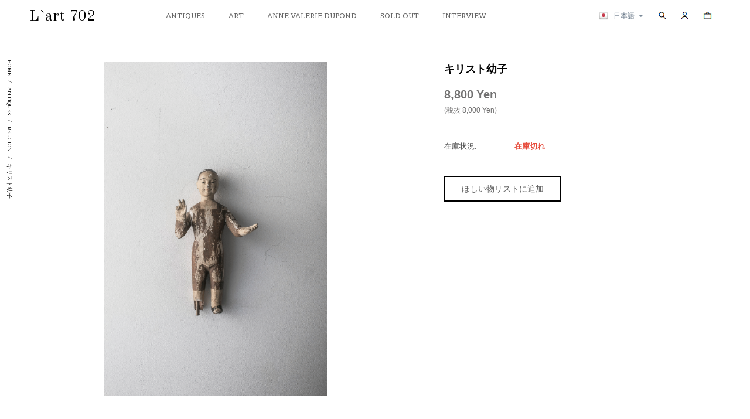

--- FILE ---
content_type: text/html; charset=utf-8
request_url: https://dr702.com/shop702/index.php?dispatch=products.view&product_id=107
body_size: 10650
content:

<!DOCTYPE html>
<html 
 lang="ja" dir="ltr">
<head>
<title>ANTIQUES :: RELIGION :: キリスト幼子 - L&#039;art 702 by antique room 702</title>

<meta http-equiv="Content-Type" content="text/html; charset=utf-8" data-ca-mode="full" />
<meta name="viewport" content="width=device-width, initial-scale=1.0, maximum-scale=1.0, user-scalable=0" />

<meta name="description" content="MATERIAL 木 SIZE H220×W140×D40 mm MADE IN FRANCE ATTENTION 写真の写りやお使いになっているモニターによって色合いが違って見える場合がございます。 ご了承下さいませ。 また、長い年月の中でついたシミ、欠けなど一般的に不良とみなされる状態につきましても、 ひとつひとつがアンティークらしい風合いとしてご理解下さいませ。 また、サイズの数値には若干の誤差が生じる場合もございます。予めご了承下さい。 気になる点がございましたらご遠慮なくご質問下さい。 " />


<meta name="keywords" content="剥製,中世絵画,標本,アンティーク,ヨーロッパ" />





    <link rel="icon" type="image/png" href="img/fav.png">
    <link type="text/css" rel="stylesheet" href="js/la/jquery.fullPage.css" />
    <link type="text/css" rel="stylesheet" href="js/la/resource/lightbox.css" />


<link type="text/css" rel="stylesheet" href="https://dr702.com/shop702/var/cache/misc/assets/design/themes/lart/css/standalone.6a66eb8bb281452559aed3c20ecc872a1580091961.css" />


    <!-- Inline script moved to the bottom of the page -->
    
    <!-- Inline script moved to the bottom of the page -->

        <!-- Inline script moved to the bottom of the page -->
    
<script>
var link = '?dispatch=categories.view&category_id=2';
if (location.href.slice(-link.length) == link) {
location.href = 'index.php?dispatch=pages.view&page_id=15';
}
</script>
</head>

<body>
    
                        
        <div class="ty-tygh  " id="tygh_container">

        <div id="ajax_overlay" class="ty-ajax-overlay"></div>
<div id="ajax_loading_box" class="ty-ajax-loading-box"></div>

        <div class="cm-notification-container notification-container">
</div>

        <div class="ty-helper-container" id="tygh_main_container">
            
                 
                

<div class="tygh-header clearfix">
    <div class="container-fluid  la-header">
                    


    <div class="row-fluid ">                <div class="span8 la-h_left" >
                <div class="    ty-float-left">
        <div class="ty-wysiwyg-content" ><div class="la-h_logo">
    <a href="https://dr702.com/shop702/index.php" title="L`art 702">
        L`art 702
    </a>
</div></div>
    </div><div class=" la-h_nav    ty-float-left">
        


    <ul class="ty-menu__items cm-responsive-menu">
        
            <li class="ty-menu__item ty-menu__menu-btn visible-phone">
                <a class="ty-menu__item-link">
                    <i class="ty-icon-short-list"></i>
                    <span>メニュー</span>
                </a>
            </li>

                                            
                        <li class="ty-menu__item cm-menu-item-responsive ty-menu__item-active">
                                            <a class="ty-menu__item-toggle visible-phone cm-responsive-menu-toggle">
                            <i class="ty-menu__icon-open ty-icon-down-open"></i>
                            <i class="ty-menu__icon-hide ty-icon-up-open"></i>
                        </a>
                                        <a  href="https://dr702.com/shop702/index.php?dispatch=categories.view&amp;category_id=1" class="ty-menu__item-link">
                        ANTIQUES
                    </a>
                
                                        
                        <div class="ty-menu__submenu">
                            <ul class="ty-menu__submenu-items ty-menu__submenu-items-simple cm-responsive-menu-submenu">
                                

                                                                                                        <li class="ty-menu__submenu-item">
                                        <a class="ty-menu__submenu-link"  href="https://dr702.com/shop702/index.php?dispatch=categories.view&amp;category_id=4">ANIMALS</a>
                                    </li>
                                                                                                        <li class="ty-menu__submenu-item">
                                        <a class="ty-menu__submenu-link"  href="https://dr702.com/shop702/index.php?dispatch=categories.view&amp;category_id=5">OBJECT</a>
                                    </li>
                                                                                                        <li class="ty-menu__submenu-item ty-menu__submenu-item-active">
                                        <a class="ty-menu__submenu-link"  href="https://dr702.com/shop702/index.php?dispatch=categories.view&amp;category_id=6">RELIGION</a>
                                    </li>
                                                                                                        <li class="ty-menu__submenu-item">
                                        <a class="ty-menu__submenu-link"  href="https://dr702.com/shop702/index.php?dispatch=categories.view&amp;category_id=7">PICTURE</a>
                                    </li>
                                                                                                        <li class="ty-menu__submenu-item">
                                        <a class="ty-menu__submenu-link"  href="https://dr702.com/shop702/index.php?dispatch=categories.view&amp;category_id=8">DOLLS</a>
                                    </li>
                                                                                                        <li class="ty-menu__submenu-item">
                                        <a class="ty-menu__submenu-link"  href="https://dr702.com/shop702/index.php?dispatch=categories.view&amp;category_id=9">NUIGURUMI</a>
                                    </li>
                                                                
                                

                            </ul>
                        </div>
                    
                            </li>
                                                        
                        <li class="ty-menu__item cm-menu-item-responsive">
                                            <a class="ty-menu__item-toggle visible-phone cm-responsive-menu-toggle">
                            <i class="ty-menu__icon-open ty-icon-down-open"></i>
                            <i class="ty-menu__icon-hide ty-icon-up-open"></i>
                        </a>
                                        <a  href="https://dr702.com/shop702/index.php?dispatch=categories.view&amp;category_id=2" class="ty-menu__item-link">
                        ART
                    </a>
                
                                        
                        <div class="ty-menu__submenu">
                            <ul class="ty-menu__submenu-items ty-menu__submenu-items-simple cm-responsive-menu-submenu">
                                

                                                                                                        <li class="ty-menu__submenu-item">
                                        <a class="ty-menu__submenu-link"  href="https://dr702.com/shop702/index.php?dispatch=categories.view&amp;category_id=19">TAMAR ＭOGENDORFF</a>
                                    </li>
                                                                                                        <li class="ty-menu__submenu-item">
                                        <a class="ty-menu__submenu-link"  href="https://dr702.com/shop702/index.php?dispatch=categories.view&amp;category_id=16">Tominaga × patti smith × gdr702</a>
                                    </li>
                                                                                                        <li class="ty-menu__submenu-item">
                                        <a class="ty-menu__submenu-link"  href="https://dr702.com/shop702/index.php?dispatch=categories.view&amp;category_id=12">VOX POPULI</a>
                                    </li>
                                                                
                                

                            </ul>
                        </div>
                    
                            </li>
                                                        
                        <li class="ty-menu__item ty-menu__item-nodrop">
                                        <a  href="https://dr702.com/shop702/index.php?dispatch=categories.view&amp;category_id=3" class="ty-menu__item-link">
                        ANNE VALERIE DUPOND
                    </a>
                            </li>
                                                        
                        <li class="ty-menu__item ty-menu__item-nodrop">
                                        <a  href="https://dr702.com/shop702/index.php?dispatch=categories.view&amp;category_id=14" class="ty-menu__item-link">
                        SOLD OUT
                    </a>
                            </li>
                                                        
                        <li class="ty-menu__item cm-menu-item-responsive">
                                            <a class="ty-menu__item-toggle visible-phone cm-responsive-menu-toggle">
                            <i class="ty-menu__icon-open ty-icon-down-open"></i>
                            <i class="ty-menu__icon-hide ty-icon-up-open"></i>
                        </a>
                                        <a  href="https://dr702.com/shop702/index.php?dispatch=categories.view&amp;category_id=15" class="ty-menu__item-link">
                        INTERVIEW
                    </a>
                
                                        
                        <div class="ty-menu__submenu">
                            <ul class="ty-menu__submenu-items ty-menu__submenu-items-simple cm-responsive-menu-submenu">
                                

                                                                                                        <li class="ty-menu__submenu-item">
                                        <a class="ty-menu__submenu-link"  href="https://dr702.com/shop702/index.php?dispatch=categories.view&amp;category_id=10">ANNE VALERIE DUPOND</a>
                                    </li>
                                                                                                        <li class="ty-menu__submenu-item">
                                        <a class="ty-menu__submenu-link"  href="https://dr702.com/shop702/index.php?dispatch=categories.view&amp;category_id=18">JEAN-BAPTISTE ASTIER DE VILLATTE</a>
                                    </li>
                                                                
                                

                            </ul>
                        </div>
                    
                            </li>
                            

                    
        

    </ul>



    </div>
        </div>
                    


                    <div class="span8 la-h_right" >
                <div class=" la-h_lang    ty-float-left">
        <div id="languages_1">
                                            <div class="ty-select-wrapper">
        
    <a class="ty-select-block__a cm-combination" id="sw_select_ja_wrap_language">
                    <i class="ty-select-block__a-flag ty-flag ty-flag-jp cm-external-click" data-ca-external-click-id="sw_select_ja_wrap_language" ></i>
                <span class="ty-select-block__a-item hidden-phone hidden-tablet">日本語</span>
        <i class="ty-select-block__arrow ty-icon-down-micro"></i>
    </a>

    <div id="select_ja_wrap_language" class="ty-select-block cm-popup-box hidden">
        <ul class="cm-select-list ty-select-block__list ty-flags">
                            <li class="ty-select-block__list-item">
                    <a rel="nofollow" href="https://dr702.com/shop702/index.php?dispatch=products.view&amp;product_id=107&amp;sl=en" class="ty-select-block__list-a  " data-ca-country-code="us" data-ca-name="en">
                                            <i class="ty-flag ty-flag-us"></i>
                                        English                    </a>
                </li>
                            <li class="ty-select-block__list-item">
                    <a rel="nofollow" href="https://dr702.com/shop702/index.php?dispatch=products.view&amp;product_id=107&amp;sl=ja" class="ty-select-block__list-a is-active " data-ca-country-code="jp" data-ca-name="ja">
                                            <i class="ty-flag ty-flag-jp"></i>
                                        日本語                    </a>
                </li>
                    </ul>
    </div>
</div>
    
<!--languages_1--></div>
    </div><div class="ty-dropdown-box  la-h_search ty-float-left">
        <div id="sw_dropdown_130" class="ty-dropdown-box__title cm-combination ">
            
                            <a>検索</a>
                        

        </div>
        <div id="dropdown_130" class="cm-popup-box ty-dropdown-box__content hidden">
            <div class="ty-search-block">
    <form action="https://dr702.com/shop702/index.php" name="search_form" method="get">
        <input type="hidden" name="subcats" value="Y" />
        <input type="hidden" name="pcode_from_q" value="Y" />
        <input type="hidden" name="pshort" value="Y" />
        <input type="hidden" name="pfull" value="Y" />
        <input type="hidden" name="pname" value="Y" />
        <input type="hidden" name="pkeywords" value="Y" />
        <input type="hidden" name="search_performed" value="Y" />

        


        <input type="text" name="q" value="" id="search_input" title="商品検索" class="ty-search-block__input cm-hint" /><button title="検索" class="ty-search-magnifier" type="submit"><i class="ty-icon-search"></i></button>
<input type="hidden" name="dispatch" value="products.search" />
        
    </form>
</div>


        </div>
    </div><div class="ty-dropdown-box  la-h_account ty-float-left">
        <div id="sw_dropdown_262" class="ty-dropdown-box__title cm-combination unlogged">
            
                                                    <a class="ty-account-info__title" href="https://dr702.com/shop702/index.php?dispatch=profiles.update">
                <i class="ty-icon-user"></i>&nbsp;
                <span class="hidden-phone">ログインまたは会員登録</span>
                <i class="ty-icon-down-micro ty-account-info__user-arrow"></i>
            </a>
            
                        

        </div>
        <div id="dropdown_262" class="cm-popup-box ty-dropdown-box__content hidden">
            


<div id="account_info_262">
        <ul class="ty-account-info">
        
                        <li class="ty-account-info__item ty-dropdown-box__item"><a class="ty-account-info__a underlined" href="https://dr702.com/shop702/index.php?dispatch=orders.search" rel="nofollow">注文</a></li>
                                            <li class="ty-account-info__item ty-dropdown-box__item"><a class="ty-account-info__a underlined" href="https://dr702.com/shop702/index.php?dispatch=product_features.compare" rel="nofollow">比較リスト</a></li>
                                
<li class="ty-account-info__item ty-dropdown-box__item"><a class="ty-account-info__a" href="https://dr702.com/shop702/index.php?dispatch=wishlist.view" rel="nofollow">ほしい物リスト</a></li>
    </ul>

            <div class="ty-account-info__orders updates-wrapper track-orders" id="track_orders_block_262">
            <form action="https://dr702.com/shop702/index.php" method="POST" class="cm-ajax cm-post cm-ajax-full-render" name="track_order_quick">
                <input type="hidden" name="result_ids" value="track_orders_block_*" />
                <input type="hidden" name="return_url" value="index.php?dispatch=products.view&amp;product_id=107" />

                <div class="ty-account-info__orders-txt">注文検索</div>

                <div class="ty-account-info__orders-input ty-control-group ty-input-append">
                    <label for="track_order_item262" class="cm-required hidden">注文検索</label>
                    <input type="text" size="20" class="ty-input-text cm-hint" id="track_order_item262" name="track_data" value="注文番号/Eメール" />
                    <button title="Go" class="ty-btn-go" type="submit"><i class="ty-btn-go__icon ty-icon-right-dir"></i></button>
<input type="hidden" name="dispatch" value="orders.track_request" />
                    
                </div>
            </form>
        <!--track_orders_block_262--></div>
    
	
    <div class="ty-account-info__buttons buttons-container">
                    <a href="https://dr702.com/shop702/index.php?dispatch=auth.login_form&amp;return_url=index.php%3Fdispatch%3Dproducts.view%26product_id%3D107"  data-ca-target-id="login_block262" class="cm-dialog-opener cm-dialog-auto-size ty-btn ty-btn__secondary" rel="nofollow">ログイン</a><a href="https://dr702.com/shop702/index.php?dispatch=profiles.add" rel="nofollow" class="ty-btn ty-btn__primary">会員登録</a>
                            <div  id="login_block262" class="hidden" title="ログイン">
                    <div class="ty-login-popup">
                        


        <form name="popup262_form" action="https://dr702.com/shop702/index.php" method="post">
    <input type="hidden" name="return_url" value="index.php?dispatch=products.view&amp;product_id=107" />
    <input type="hidden" name="redirect_url" value="index.php?dispatch=products.view&amp;product_id=107" />

                

        <div class="ty-control-group">
            <label for="login_popup262" class="ty-login__filed-label ty-control-group__label cm-required cm-trim cm-email">Eメール</label>
            <input type="text" id="login_popup262" name="user_login" size="30" value="" class="ty-login__input cm-focus" />
        </div>

        <div class="ty-control-group ty-password-forgot">
            <label for="psw_popup262" class="ty-login__filed-label ty-control-group__label ty-password-forgot__label cm-required">パスワード</label><a href="https://dr702.com/shop702/index.php?dispatch=auth.recover_password" class="ty-password-forgot__a"  tabindex="5">パスワードを忘れました</a>
            <input type="password" id="psw_popup262" name="password" size="30" value="" class="ty-login__input" maxlength="32" />
        </div>

                    <div class="ty-login-reglink ty-center">
                <a class="ty-login-reglink__a" href="https://dr702.com/shop702/index.php?dispatch=profiles.add" rel="nofollow">新規会員登録</a>
            </div>
        
        

        
        
            <div class="buttons-container clearfix">
                <div class="ty-float-right">
                        
 
    <button  class="ty-btn__login ty-btn__secondary ty-btn" type="submit" name="dispatch[auth.login]" >ログイン</button>


                </div>
                <div class="ty-login__remember-me">
                    <label for="remember_me_popup262" class="ty-login__remember-me-label"><input class="checkbox" type="checkbox" name="remember_me" id="remember_me_popup262" value="Y" />ログイン情報を記憶</label>
                </div>
            </div>
        

    </form>


                    </div>
                </div>
                        </div>
	

<!--account_info_262--></div>

        </div>
    </div><div class="ty-dropdown-box  la-h_cart ty-float-left">
        <div id="sw_dropdown_132" class="ty-dropdown-box__title cm-combination ">
            
                            <a>カートの内容</a>
                        

        </div>
        <div id="dropdown_132" class="cm-popup-box ty-dropdown-box__content hidden">
            
    <div class="ty-dropdown-box" id="cart_status_132">
         <div id="sw_dropdown_132" class="ty-dropdown-box__title cm-combination">
        <a href="https://dr702.com/shop702/index.php?dispatch=checkout.cart">
            
                                    <i class="ty-minicart__icon ty-icon-basket empty"></i>
                    <span class="ty-minicart-title empty-cart ty-hand">カートは空です</span>
                    <i class="ty-icon-down-micro"></i>
                            

        </a>
        </div>
        <div id="dropdown_132" class="cm-popup-box ty-dropdown-box__content hidden">
            
                <div class="cm-cart-content cm-cart-content-thumb cm-cart-content-delete">
                        <div class="ty-cart-items">
                                                            <div class="ty-cart-items__empty ty-center">カートは空です</div>
                                                    </div>

                                                <div class="cm-cart-buttons ty-cart-content__buttons buttons-container hidden">
                            <div class="ty-float-left">
                                <a href="https://dr702.com/shop702/index.php?dispatch=checkout.cart" rel="nofollow" class="ty-btn ty-btn__secondary">カートを見る</a>
                            </div>
                                                    </div>
                        
                </div>
            

        </div>
    <!--cart_status_132--></div>



        </div>
    </div>
        </div>
    </div>                



</div>
</div>

<div class="tygh-content clearfix">
    <div class="container-fluid  content-grid la-product">
                    


    <div class="row-fluid ">                <div class="span16 breadcrumbs-grid" >
                <div id="breadcrumbs_10">

    <div class="ty-breadcrumbs clearfix">
        <a href="https://dr702.com/shop702/index.php" class="ty-breadcrumbs__a">HOME</a><span class="ty-breadcrumbs__slash">/</span><a href="https://dr702.com/shop702/index.php?dispatch=categories.view&amp;category_id=1" class="ty-breadcrumbs__a">ANTIQUES</a><span class="ty-breadcrumbs__slash">/</span><a href="https://dr702.com/shop702/index.php?dispatch=categories.view&amp;category_id=6" class="ty-breadcrumbs__a">RELIGION</a><span class="ty-breadcrumbs__slash">/</span><span class="ty-breadcrumbs__current">キリスト幼子</span>	<div class="ty-product-switcher">
	    <a class="ty-product-switcher__a ty-product-switcher__a-left " href="https://dr702.com/shop702/index.php?dispatch=products.view&amp;product_id=97" title="前へ" ><i class="ty-product-switcher__icon ty-icon-left-circle"></i></a>
	        <span class="switcher-selected-product">4</span>
	        <span>of</span>
	        <span class="switcher-total">7</span>
	    <a class="ty-product-switcher__a ty-product-switcher__a-right " href="https://dr702.com/shop702/index.php?dispatch=products.view&amp;product_id=236" title="次へ" ><i class="ty-product-switcher__icon ty-icon-right-circle"></i></a>
	</div>

    </div>
<!--breadcrumbs_10--></div>
        </div>
    </div>                


    <div class="row-fluid ">                <div class="span16 main-content-grid" >
                <!-- Inline script moved to the bottom of the page -->
<div class="ty-product-block ty-product-detail">
    <div class="ty-product-block__wrapper clearfix">
    
                                
    
    
    










            
                    
            
            
            
                            
                                
                                    
            
    






















            <div class="ty-product-block__img-wrapper">
                
                                            <div class="ty-product-block__img cm-reload-107" id="product_images_107_update">

                                                            

                            
    
    
    
<div class="ty-product-img cm-preview-wrapper">
<a id="det_img_link_10769713504bc52a_1580" data-ca-image-id="preview[product_images_10769713504bc52a]" class="cm-image-previewer cm-previewer ty-previewer" data-ca-image-width="1333" data-ca-image-height="2000" href="https://dr702.com/shop702/images/detailed/1/item124.jpg" title=""><img class="ty-pict     cm-image" id="det_img_10769713504bc52a_1580"  src="https://dr702.com/shop702/images/thumbnails/1000/1500/detailed/1/item124.gif" alt="" title=""  />
<span class="ty-previewer__icon hidden-phone"></span></a>

</div>



<!-- Inline script moved to the bottom of the page -->



                        <!--product_images_107_update--></div>
                                    

            </div>
            <div class="ty-product-block__left">
                                <form action="https://dr702.com/shop702/index.php" method="post" name="product_form_107" enctype="multipart/form-data" class="cm-disable-empty-files  cm-ajax cm-ajax-full-render cm-ajax-status-middle ">
<input type="hidden" name="result_ids" value="cart_status*,wish_list*,checkout*,account_info*" />
<input type="hidden" name="redirect_url" value="index.php?dispatch=products.view&amp;product_id=107" />
<input type="hidden" name="product_data[107][product_id]" value="107" />


                
                                            <h1 class="ty-product-block-title" >キリスト幼子</h1>
                    
                    
                        <div class="brand">
                            


                        </div>
                    

                


                                                                                
                
                                


                <div class="prices-container price-wrap">
                                            <div class="ty-product-prices">
                                        <span class="cm-reload-107" id="old_price_update_107">
            
            
                        

        <!--old_price_update_107--></span>
                        
                                            <div class="ty-product-block__price-actual">
                                <span class="cm-reload-107 ty-price-update" id="price_update_107">
        <input type="hidden" name="appearance[show_price_values]" value="1" />
        <input type="hidden" name="appearance[show_price]" value="1" />
                                
                                    <span class="ty-price" id="line_discounted_price_107"><span id="sec_discounted_price_107" class="ty-price-num">8,800</span>&nbsp;<span class="ty-price-num">Yen</span></span>
                            

                        <!--price_update_107--></span>

                        </div>
                    
                                                            <span class="cm-reload-107" id="clean_price_update_107">
            <input type="hidden" name="appearance[show_price_values]" value="1" />
            <input type="hidden" name="appearance[show_clean_price]" value="1" />
                            <span class="ty-list-price ty-nowrap" id="line_product_price_107">(税抜 <span id="sec_product_price_107" class="ty-list-price ty-nowrap">8,000</span>&nbsp;<span class="ty-list-price ty-nowrap">Yen</span>)</span>
                    <!--clean_price_update_107--></span>
    
                                
    
                        </div>
                                    </div>

                                <div class="ty-product-block__option">
                                                <div class="cm-reload-107" id="product_options_update_107">
        <input type="hidden" name="appearance[show_product_options]" value="1" />
        
                                                    
<input type="hidden" name="appearance[details_page]" value="1" />
    <input type="hidden" name="additional_info[info_type]" value="D" />
    <input type="hidden" name="additional_info[get_icon]" value="1" />
    <input type="hidden" name="additional_info[get_detailed]" value="1" />
    <input type="hidden" name="additional_info[get_additional]" value="" />
    <input type="hidden" name="additional_info[get_options]" value="1" />
    <input type="hidden" name="additional_info[get_discounts]" value="1" />
    <input type="hidden" name="additional_info[get_features]" value="" />
    <input type="hidden" name="additional_info[get_extra]" value="" />
    <input type="hidden" name="additional_info[get_taxed_prices]" value="1" />
    <input type="hidden" name="additional_info[get_for_one_product]" value="1" />
    <input type="hidden" name="additional_info[detailed_params]" value="1" />
    <input type="hidden" name="additional_info[features_display_on]" value="C" />


<!-- Inline script moved to the bottom of the page -->

        

    <!--product_options_update_107--></div>
    
                </div>
                
                <div class="ty-product-block__advanced-option clearfix">
                                                                        <div class="cm-reload-107" id="advanced_options_update_107">
            
            
            

        <!--advanced_options_update_107--></div>
    
                                    </div>

                <div class="ty-product-block__sku">
                                                    <div class="ty-control-group ty-sku-item cm-hidden-wrapper hidden" id="sku_update_107">
            <input type="hidden" name="appearance[show_sku]" value="1" />
            <label class="ty-control-group__label" id="sku_107">コード:</label>
            <span class="ty-control-group__item cm-reload-107" id="product_code_107"><!--product_code_107--></span>
        </div>
    
                </div>

                                <div class="ty-product-block__field-group">
                                        
    <div class="cm-reload-107 stock-wrap" id="product_amount_update_107">
        <input type="hidden" name="appearance[show_product_amount]" value="1" />
                                                        <div class="ty-control-group product-list-field">
                        <label class="ty-control-group__label">在庫状況:</label>
                        <span class="ty-qty-out-of-stock ty-control-group__item" id="out_of_stock_info_107">在庫切れ</span>
                    </div>
                                        <!--product_amount_update_107--></div>




                                            
        <div class="cm-reload-107" id="qty_update_107">
        <input type="hidden" name="appearance[show_qty]" value="" />
        <input type="hidden" name="appearance[capture_options_vs_qty]" value="" />
                            
                    <input type="hidden" name="product_data[107][amount]" value="1" />
                <!--qty_update_107--></div>
    



                                            
                </div>
                
                                    

                
                                <div class="ty-product-block__button">
                    
                                        <div class="cm-reload-107 " id="add_to_cart_update_107">
<input type="hidden" name="appearance[show_add_to_cart]" value="1" />
<input type="hidden" name="appearance[show_list_buttons]" value="1" />
<input type="hidden" name="appearance[but_role]" value="big" />
<input type="hidden" name="appearance[quick_view]" value="" />

        
 
    <a  class="ty-btn ty-btn__text ty-add-to-wish cm-submit text-button " id="button_wishlist_107" data-ca-dispatch="dispatch[wishlist.add..107]" rel="nofollow">ほしい物リストに追加</a>


    
            
 
    <a  class="ty-btn ty-btn__text ty-add-to-compare cm-ajax cm-ajax-full-render text-button " href="https://dr702.com/shop702/index.php?dispatch=product_features.add_product&amp;product_id=107&amp;redirect_url=index.php%3Fdispatch%3Dproducts.view%26product_id%3D107" rel="nofollow" data-ca-target-id="comparison_list,account_info*">比較リストに追加</a>





<!--add_to_cart_update_107--></div>


                                        
                </div>
                
                                </form>


                
                


                                

                    
                            </div>
        
    

    </div>

    
    
        


                            

<!-- Inline script moved to the bottom of the page -->
<div class="ty-tabs cm-j-tabs clearfix">
    <ul class="ty-tabs__list" >
                                                        <li id="description" class="ty-tabs__item cm-js active"><a class="ty-tabs__a" >説明</a></li>
                                            <li id="features" class="ty-tabs__item cm-js"><a class="ty-tabs__a" >送料</a></li>
                                                                                <li id="question_tab" class="ty-tabs__item cm-js"><a class="ty-tabs__a" >お問い合わせ</a></li>
                </ul>
</div>

<div class="cm-tabs-content ty-tabs__content clearfix" id="tabs_content">
                            
            
                                        
            <div id="content_description" class="ty-wysiwyg-content content-description">
                                                    
    <div ><p>MATERIAL : 木<br>SIZE : H220×W140×D40 (mm)<br><br>MADE IN FRANCE</p><p><br></p><p><br><br>ATTENTION<br></p><p>写真の写りやお使いになっているモニターによって色合いが違って見える場合がございます。<br>ご了承下さいませ。<br>また、長い年月の中でついたシミ、欠けなど一般的に不良とみなされる状態につきましても、<br>ひとつひとつがアンティークらしい風合いとしてご理解下さいませ。<br>また、サイズの数値には若干の誤差が生じる場合もございます。予めご了承下さい。<br>気になる点がございましたらご遠慮なくご質問下さい。<br></p><p><br><br><br></p></div>

                            
            </div>
                                
            
                                        
            <div id="content_features" class="ty-wysiwyg-content content-features">
                                                    
                    <div class="ty-product-feature">
        <span class="ty-product-feature__label">国内一律（保険付き）:</span>

                            
        <div class="ty-product-feature__value">1400</div>
        </div>
                <div class="ty-product-feature">
        <span class="ty-product-feature__label">送料-アジア:</span>

                            
        <div class="ty-product-feature__value">2700</div>
        </div>
                <div class="ty-product-feature">
        <span class="ty-product-feature__label">送料-ヨーロッパ/アメリカ:</span>

                            
        <div class="ty-product-feature__value">4200</div>
        </div>
    
                    
                            
            </div>
                                
            
            
            <div id="content_files" class="ty-wysiwyg-content content-files">
                                                    

                            
            </div>
                                
            
            
            <div id="content_attachments" class="ty-wysiwyg-content content-attachments">
                                                    

                            
            </div>
                                
            
            
            <div id="content_discussion" class="ty-wysiwyg-content content-discussion">
                                                    

                            
            </div>
                                
            
                                        
            <div id="content_question_tab" class="ty-wysiwyg-content content-question_tab">
                                                    
<form action="https://dr702.com/shop702/index.php" method="post" name="question_form">
	<input type="hidden" name="product_id" value="107" />
	<input type="hidden" name="question_values[product]" value="キリスト幼子" />	

	<div class="ty-control-group">
		<label for="elm_name" class="ty-control-group__title cm-required">名前</label>
		<input id="elm_name" class="ty-form-builder__input-text ty-input-text" size="50" type="text" name="question_values[name]" value="" />
	</div>

	<div class="ty-control-group">
		<label for="elm_email" class="ty-control-group__title cm-required cm-email">Eメール</label>
		<input id="elm_email" class="ty-form-builder__input-text ty-input-text" size="50" type="text" name="question_values[email]" value="" />
	</div>

	<div class="ty-control-group">
		<label for="elm_phone" class="ty-control-group__title cm-phone">TEL</label>
		<input id="elm_phone" class="ty-form-builder__input-text ty-input-text" size="50" type="text" name="question_values[phone]" value="" />
	</div>

	<div class="ty-control-group">
		<label for="elm_question" class="ty-control-group__title cm-required">お問い合わせ内容</label>
		<textarea id="elm_question" class="ty-form-builder__textarea" name="question_values[question]" cols="67" rows="10"></textarea>
	</div>

	        

	<div class="buttons-container">
		    
 
    <button  class=" ty-btn" type="submit" name="dispatch[hw_product_questions.send]" >送信</button>


	</div>
</form>

                            
            </div>
            
</div>



        
    </div>

<div class="product-details">
</div>
        </div>
    </div>
</div>
</div>


<div class="tygh-footer clearfix" id="tygh_footer">
    <div class="container-fluid  la-footer-grid">
                    


    <div class="row-fluid ">                <div class="span16 ty-footer-grid__full-width ty-footer-menu" >
                <div class=" la-f_sns">
        <div class="ty-wysiwyg-content" ><a id="gototop" href="#"><span></span></a>
<ul>
<li class="ig"><a target="_blank" href="https://www.instagram.com/antiqueroom702/"></a></li>
<li class="fb"><a target="_blank" href="https://www.facebook.com/antiqueroom702/?ref=br_rs"></a></li>
</ul>
<!-- Inline script moved to the bottom of the page -->
</div>
    </div>
        </div>
    </div>                


    <div class="row-fluid ">                <div class="span16 la-f_top" >
                <div class="row-fluid ">                <div class="span3 la-f_nav" >
                <div class="    ty-float-left">
        <div class="ty-wysiwyg-content" ><p>SHOPPING GUIDE</p>
<ul>
  <li><a href="/shop702/index.php?dispatch=pages.view&page_id=5">送料・配送について</a></li>
  <li><a href="/shop702/index.php?dispatch=pages.view&page_id=14">お支払いについて</a></li>
  <li><a href="/shop702/index.php?dispatch=pages.view&page_id=7">特定商法に基づく表記</a></li>
  <li><a href="/shop702/index.php?dispatch=pages.view&page_id=3">プライバシーポリシー</a></li>
</ul></div>
    </div>
        </div>
                    


                    <div class="span3 la-f_nav" >
                <div class="    ty-float-left">
        <div class="ty-wysiwyg-content" ><p>ABOUT US</p>
<ul>
    <li><a href="https://dr702.com/shop702/index.php?dispatch=pages.view&page_id=9">DIARY</a></li>
<li><a href="http://www.dr702.com/">店舗について</a></li>
  <li><a href="/shop702/index.php?dispatch=pages.view&page_id=2">会社概要</a></li>

</ul></div>
    </div>
        </div>
                    


                    <div class="span3 la-f_nav" >
                <div class="    ty-float-left">
        <div class="ty-wysiwyg-content" ><p>FOR CUSTOMER</p>
<ul>
    <li><a href="https://dr702.com/shop702/index.php?dispatch=+auth.login_form" rel="nofollow">ログイン</a></li>
  <li><a href="https://dr702.com/shop702/index.php?dispatch=+profiles.add" rel="nofollow">アカウント作成</a></li>
    <li><a href="https://dr702.com/shop702/index.php?dispatch=+orders.search">注文検索</a></li>
  <li><a href="https://dr702.com/shop702/index.php?dispatch=+wishlist.view">ほしい物リスト</a></li>
  <li><a href="/shop702/index.php?dispatch=pages.view&page_id=8">お問い合わせ</a></li>
</ul></div>
    </div>
        </div>
                    


                    <div class="span6 " >
                <div class=" ty-float-right">
        
<div class="ty-payment-icons">
    
    <span class="ty-payment-icons__item visa">&nbsp;</span>
    <span class="ty-payment-icons__item mastercard">&nbsp;</span>
    <span class="ty-payment-icons__item paypal">&nbsp;</span>
    

</div>

    </div>
        </div>
    </div>
        </div>
    </div>                


    <div class="row-fluid ">                <div class="span16 la-f_btm" >
                <div class=" la-f_copy">
        <div class="ty-wysiwyg-content" ><p>© 2018 DESIGNROOM702 - ALL RIGTHS RESERVED.</p></div>
    </div>
        </div>
    </div>
</div>
</div>

    
    

            

        <!--tygh_main_container--></div>

        

        <!--tygh_container--></div>

        
<script src="//ajax.googleapis.com/ajax/libs/jquery/1.9.1/jquery.min.js" data-no-defer></script>
<script data-no-defer>
    if (!window.jQuery) {
        document.write('<script type="text/javascript" src="https://dr702.com/shop702/js/lib/jquery/jquery.min.js?ver=4.3.10_JP_1" ><\/script>');
    }
</script>

<script src="//ajax.googleapis.com/ajax/libs/jqueryui/1.11.1/jquery-ui.min.js" data-no-defer></script>
<script data-no-defer>
    if (!window.jQuery.ui) {
        document.write('<script type="text/javascript" src="https://dr702.com/shop702/js/lib/jqueryui/jquery-ui.custom.min.js?ver=4.3.10_JP_1" ><\/script>');
    }
</script>

<script type="text/javascript" src="https://dr702.com/shop702/var/cache/misc/assets/js/tygh/scripts-3f7b734fa8626e450203f36793380c011580091961.js"></script>
<script type="text/javascript">
(function(_, $) {

    _.tr({
        cannot_buy: '選択したオプションで商品を購入することはできません',
        no_products_selected: '商品が選択されていません',
        error_no_items_selected: '少なくとも1つ以上のアイテムを選択してください。',
        delete_confirmation: '選択したアイテムを削除しますか?',
        text_out_of_stock: '在庫切れ',
        items: '個',
        text_required_group_product: '[group_name] を選択してください。',
        save: '保存',
        close: '閉じる',
        notice: 'お知らせ',
        warning: '警告',
        error: 'エラー',
        empty: '条件なし',
        text_are_you_sure_to_proceed: '選択した操作を実行しますか?',
        text_invalid_url: '無効なURLが入力されました',
        error_validator_email: '<b>[field]<\/b> フィールドのEメールアドレスが正しくありません。',
        error_validator_phone: '<b>[field]<\/b> に入力された電話番号が正しくありません。 正しいフォーマットは (555) 555-55-55 もしくは 55 55 555 5555 です。',
        error_validator_integer: '<b>[field]<\/b> フィールドに整数以外の値が入力されています。',
        error_validator_multiple: '<b>[field]<\/b> フィールドにはご指定のオプションはありません。',
        error_validator_password: '<b>[field2]<\/b> と <b>[field]<\/b> に入力されたパスワードが一致しません。',
        error_validator_required: '<b>[field]<\/b> は入力必須項目です。',
        error_validator_zipcode: '<b>[field]<\/b> フィールドに入力された郵便番号が正しくありません。 正しいフォーマットは [extra] です。',
        error_validator_message: '<b>[field]<\/b> フィールドの値が正しくありません。',
        text_page_loading: 'ロード中... 処理が完了するまでしばらくお待ちください。',
        error_ajax: 'AJAXエラーが発生しました ([error])。もう一度処理を実行してください。',
        text_changes_not_saved: '変更内容は保存されていません。',
        text_data_changed: '変更内容は保存されていません。「OK」をクリックして作業を終了するか、「キャンセル」をクリックして作業を継続してください。',
        placing_order: 'ご注文内容の確定中です',
        file_browser: 'ファイルブラウザ',
        browse: '参照...',
        more: '操作',
        text_no_products_found: '該当する商品はありません',
        cookie_is_disabled: '当ショップで快適にお買い物いただくために、<a href=\"http://www.wikihow.com/Enable-Cookies-in-Your-Internet-Web-Browser\" target=\"_blank\">クッキーを有効化してください。<\/a>'
    });

    $.extend(_, {
        index_script: 'index.php',
        changes_warning: /*'N'*/'N',
        currencies: {
            'primary': {
                'decimals_separator': '.',
                'thousands_separator': ',',
                'decimals': '0'
            },
            'secondary': {
                'decimals_separator': '.',
                'thousands_separator': ',',
                'decimals': '0',
                'coefficient': '1.00000'
            }
        },
        default_editor: 'redactor',
        default_previewer: 'lightbox',
        current_path: '/shop702',
        current_location: 'https://dr702.com/shop702',
        images_dir: 'https://dr702.com/shop702/design/themes/lart/media/images',
        notice_displaying_time: 5,
        cart_language: 'ja',
        language_direction: 'ltr',
        default_language: 'ja',
        cart_prices_w_taxes: true,
        theme_name: 'lart',
        regexp: [],
        current_url: 'https://dr702.com/shop702/index.php?dispatch=products.view&product_id=107',
        current_host: 'dr702.com',
        init_context: ''
    });

    
    
        $(document).ready(function(){
            $.runCart('C');
        });

    
            // CSRF form protection key
        _.security_hash = '4fb3b03a3a8c3f2cb849752717a06bbb';
    
}(Tygh, Tygh.$));
</script>


<!-- Inline scripts -->
<script type='text/javascript'>
        window.onAmazonLoginReady = function () {
            amazon.Login.setClientId('amzn1.application-oa2-client.2915ec7e78eb460ea524bf093f9e8da2');
            amazon.Login.setUseCookie(true);
        };
    </script>
<script type='text/javascript' src='https://static-fe.payments-amazon.com/OffAmazonPayments/jp/lpa/js/Widgets.js'></script>
<script type="text/javascript">
        (function(_, $) {
            $.ceEvent('on', 'ce.commoninit', function() {
                $('#jp-btn-signout').on('click', function() {
                    amazon.Login.logout();
                    location.href='';
                });
            });
        }(Tygh, Tygh.$));
    </script>
<script type="text/javascript" src="https://dr702.com/shop702/js/tygh/exceptions.js?ver=4.3.10_JP_1" ></script>
<script type='text/javascript'>
        (function(_, $) {
            var cartButton = $('#button_cart_'+''+'107');
            $.ceEvent('on', 'ce.commoninit', function() {
                $('#AmazonPayButton img').addClass('cm-external-click').attr('data-ca-external-click-id', 'button_cart_'+''+'107');
                $('#AmazonPayButton img').on('click', function() {
                    cartButton.addClass('cm-amazon-click');
                });
            });
            $.ceEvent('on', 'ce.formajaxpost_product_form_'+''+'107', function(response, params) {
                if (cartButton.hasClass('cm-amazon-click')) {
                    $.each(response.notifications, function(index, notification) {
                        if (notification.type == 'I') {
                            delete response.notifications[index];
                        }
                    });

                    if ($('#ajax_loading_box').hasClass('ty-ajax-loading-box_text_block')) {
                        params.keep_status_box = true;
                    }
                }
                cartButton.removeClass('cm-amazon-click');
            });
        }(Tygh, Tygh.$));
    </script>
<script type='text/javascript'>
    (function(_, $) {
        function fn_amazon_login() {
            var authRequest,
                loginOptionsScope = "profile postal_code payments:widget payments:shipping_address",
                loginOptionsPopup = "true",
                loginOptions = { scope: loginOptionsScope, popup: loginOptionsPopup },
                url = fn_url('checkout.checkout.amazon_checkout&check_amount=1');

                authRequest = amazon.Login.authorize(loginOptions, function(response) {
                    if ( response.error ) {
                        authRequest = amazon.Login.authorize(loginOptions, url);
                    } else {
                        $.toggleStatusBox('show', {
                            statusContent: '<span class="ty-ajax-loading-box-with__text-wrapper">' + 'お待ちください...' + '</span>',
                            statusClass: 'ty-ajax-loading-box_text_block',
                        });
                        setTimeout(function () {
                            window.location = url;
                        }, 2000);
                    }
                });
        }
        OffAmazonPayments.Button("AmazonPayButton", "A1KSTCFGE6H6M0", {
            type: "PwA",
            color: "DarkGray",
            size:  "small",
            useAmazonAddressBook: true,
            authorization: function () {
                fn_amazon_login();
            },
            onError: function (error) {
                $.ceNotification('show', {
                    type: 'E',
                    title: 'エラー',
                    message: error.getErrorMessage()
                });
            }
        });
    }(Tygh, Tygh.$));
</script>
<script type="text/javascript" src="https://dr702.com/shop702/js/tygh/product_image_gallery.js?ver=4.3.10_JP_1" ></script>
<script type="text/javascript" src="https://dr702.com/shop702/js/tygh/tabs.js?ver=4.3.10_JP_1" ></script>
<script type="text/javascript">
(function(_, $) {
    $.ceEvent('on', 'ce.formpre_product_form_107', function(frm, elm) {
        if ($('#warning_107').length) {
            $.ceNotification('show', {
                type: 'W', 
                title: _.tr('warning'), 
                message: _.tr('cannot_buy'),
            });

            return false;
        }
            
        return true;
    });
}(Tygh, Tygh.$));
</script>
<script type="text/javascript" src="https://dr702.com/shop702/js/la/common.js?ver=4.3.10_JP_1" ></script>



                    

<script type="text/javascript" src="js/la/common3.js?ver=1" ></script>
</body>

</html>


--- FILE ---
content_type: application/javascript
request_url: https://dr702.com/shop702/js/la/resource/lightbox_plus.js?v=1
body_size: 8126
content:
// lightbox_plus.js
// == written by Takuya Otani <takuya.otani@gmail.com> ===
// == Copyright (C) 2006 SimpleBoxes/SerendipityNZ Ltd. ==
/*
  Copyright (C) 2006 Takuya Otani/SimpleBoxes - http://serennz.cool.ne.jp/sb/
  Copyright (C) 2006 SerendipityNZ - http://serennz.cool.ne.jp/snz/
  
  This script is licensed under the Creative Commons Attribution 2.5 License
  http://creativecommons.org/licenses/by/2.5/
  
  basically, do anything you want, just leave my name and link.
*/
/*
  Original script : Lightbox JS : Fullsize Image Overlays
  Copyright (C) 2005 Lokesh Dhakar - http://www.huddletogether.com
  For more information on this script, visit:
  http://huddletogether.com/projects/lightbox/
*/

// ver. 20140824 - fixed several bugs (syntax errors, next image button position issue)
// ver. 20100823 - fixed a bug ( some captions could be shown on out side of screen )
// ver. 20100821 - fixed a bug ( missing action buttons in some occasions )
// ver. 20090729 - fixed a bug ( lightbox may not be closed properly )
// ver. 20090709 - fixed a bug ( loading image is not shown properly )
// ver. 20090707 - implemented animation feature
// ver. 20090318 - fixed a bug ( prev/next are not shown in some occasions )
// ver. 20061027 - fixed a bug ( not work at xhtml documents on Netscape7 )
// ver. 20061026 - fixed bugs
// ver. 20061010 - implemented image set feature
// ver. 20060921 - fixed a bug / added overall view
// ver. 20060920 - added flag to prevent mouse wheel event
// ver. 20060919 - fixed a bug
// ver. 20060918 - implemented functionality of wheel zoom & drag'n drop
// ver. 20060131 - fixed a bug to work correctly on Internet Explorer for Windows
// ver. 20060128 - implemented functionality of echoic word
// ver. 20060120 - implemented functionality of caption and close button
// === elements ===
document.getElemetsByClassName = function(name,target)
{
  var result = [];
  var object  = null;
  var search = new RegExp(['(^|\\s)',name,'(\\s|$)'].join(''));
  if (target && target.getElementsByTagName)
    object = target.getElementsByTagName('*');
  if (!object)
    object = document.getElementsByTagName ? document.getElementsByTagName('*') : document.all;
  for (var i=0,n=object.length;i<n;i++)
  {
    var check = object[i].getAttribute('class') || object[i].className;
    if (check.match(search)) result.push(object[i]);
  }
  return result;
};
// === window ===
function WindowSize()
{ // window size object
  this.w = 0;
  this.h = 0;
  return this;
}
WindowSize.prototype.update = function()
{
  var d = document;
  var w = 
    (window.innerWidth) ? window.innerWidth
  : (d.documentElement && d.documentElement.clientWidth) ? d.documentElement.clientWidth
  : d.body.clientWidth;
  var h = 
    (window.innerHeight) ? window.innerHeight
  : (d.documentElement && d.documentElement.clientHeight) ? d.documentElement.clientHeight
  : d.body.clientHeight;
  if (w != this.w || h != this.h)
  {
    this.w = w;
    this.h = h;
    return true;
  }
  return false;
};
function PageSize()
{ // page size object
  this.win = new WindowSize();
  this.w = 0;
  this.h = 0;
  return this;
}
PageSize.prototype.update = function()
{
  var d = document;
  var w = 
    (window.innerWidth && window.scrollMaxX) ? window.innerWidth + window.scrollMaxX
  : (d.body.scrollWidth > d.body.offsetWidth) ? d.body.scrollWidth
  : d.body.offsetWidth;
  var h = 
    (window.innerHeight && window.scrollMaxY) ? window.innerHeight + window.scrollMaxY
  : (d.body.scrollHeight > d.body.offsetHeight) ? d.body.scrollHeight
  : d.body.offsetHeight;
  var updated = this.win.update();
  if (w < this.win.w) w = this.win.w;
  if (h < this.win.h) h = this.win.h;
  if (updated || w != this.w || h != this.h)
  {
    this.w = w;
    this.h = h;
    return true;
  }
  return false;
};
function PagePos()
{ // page position object
  this.x = 0;
  this.y = 0;
  return this;
}
PagePos.prototype.update = function()
{
  var d = document;
  var x =
    (window.pageXOffset) ? window.pageXOffset
  : (d.documentElement && d.documentElement.scrollLeft) ? d.documentElement.scrollLeft
  : (d.body) ? d.body.scrollLeft
  : 0;
  var y =
    (window.pageYOffset) ? window.pageYOffset
  : (d.documentElement && d.documentElement.scrollTop) ? d.documentElement.scrollTop
  : (d.body) ? d.body.scrollTop
  : 0;
  if (x != this.x || y != this.y)
  {
    this.x = x;
    this.y = y;
    return true;
  }
  return false;
};
// === browser ===
if ( !window.Spica )
{
  var Spica = {};
  Spica.Browser = function()
  {
    this.name = navigator.userAgent;
    this.isWinIE = this.isMacIE = false;
    this.isGecko = this.name.match(/Gecko\//);
    this.isSafari = this.name.match(/AppleWebKit/);
    this.isSafari3 = (this.name.match(/AppleWebKit\/(\d\d\d)/) && parseInt(RegExp.$1) > 500);
    this.isKHTML = this.isSafari || navigator.appVersion.match(/Konqueror|KHTML/);
    this.isOpera = window.opera;
    if (document.all && !this.isGecko && !this.isSafari && !this.isOpera)
    {
      this.isWinIE = this.name.match(/Win/);
      this.isMacIE = this.name.match(/Mac/);
      this.isNewIE = (this.name.match(/MSIE (\d\.\d)/) && RegExp.$1 > 6.5);
    }
  };
  Spica.Event = {
    cache : false,
    getEvent : function(evnt)
    {
      return (evnt) ? evnt : ((window.event) ? window.event : null);
    },
    getKey : function(evnt)
    {
      if (!evnt) return; // do nothing
      return (evnt.keyCode) ? evnt.keyCode : evnt.charCode;
    },
    stop : function(evnt)
    {
      if (!evnt) return; // do nothing
      try
      {
        evnt.stopPropagation();
      }
      catch(err) {}
      evnt.cancelBubble = true;
      try
      {
        evnt.preventDefault();
      }
      catch(err) {}
      return (evnt.returnValue = false);
    },
    register : function(object, type, handler)
    {
      if (!object) return;
      if (type == 'keypress' && !object.addEventListener) type = 'keydown';
      if (type == 'mousewheel' && Spica.Browser.isGecko) type = 'DOMMouseScroll';
      if (!this.cache) this.cache = [];
      if (object.addEventListener)
      {
        this.cache.push([object,type,handler]);
        object.addEventListener(type, handler, false);
      }
      else if (object.attachEvent)
      {
        this.cache.push([object,type,handler]);
        object.attachEvent('on' + type,handler);
      }
      else
      {
        object['on' + type] = handler;
      }
    },
    deregister : function(object, type, handler)
    {
      if (!object) return;
      if (type == 'keypress' && !object.addEventListener) type = 'keydown';
      if (type == 'mousewheel' && Spica.Browser.isGecko) type = 'DOMMouseScroll';
      if (object.removeEventListener)
        object.removeEventListener(type, handler, false);
      else if (object.detachEvent)
        object.detachEvent('on' + type, handler);
      else
        object['on' + type] = null;
    },
    deregisterAll : function()
    {
      if (!Spica.Event.cache) return;
      for (var i=0,n=Spica.Event.cache.length;i<n;i++)
      {
        Spica.Event.deregister(Spica.Event.cache[i]);
        Spica.Event.cache[i][0] = null;
      }
      Spica.Event.cache = false;
    },
    run : function(func)
    {
      if (typeof func != 'function') return;
      (Spica.Browser.isGecko || Spica.Browser.isOpera)
        ? this.register(window,'DOMContentLoaded',func)
        : this.register(window,'load',func);
    }
  };
  Spica.Event.register(window, 'unload', Spica.Event.deregisterAll);
} // end of if ( !window.Spica )
// === lightbox ===
function Lightbox(option)
{
  var self = this;
  self._imgs = [];
  self._sets = [];
  self._wrap = null;
  self._box  = null;
  self._img  = null;
  self._open = -1;
  self._page = new PageSize();
  self._pos  = new PagePos();
  self._zoomimg = null;
  self._expandable = false;
  self._expanded = false;
  self._funcs = {'move':null,'up':null,'drag':null,'wheel':null,'dbl':null};
  self._level = 1;
  self._curpos = {x:0,y:0};
  self._imgpos = {x:0,y:0};
  self._minpos = {x:0,y:0};
  self._expand = option.expandimg;
  self._shrink = option.shrinkimg;
  self._blank = option.blankimg;
  self._resizable = option.resizable;
  self._timer = null;
  self._anim = {step:0, w:50, h:50, a:0, t:0, f:option.animation, s:0};
  self._indicator = null;
  self._overall = null;
  self._openedset = null;
  self._prev = null;
  self._next = null;
  self._hiding = [];
  self._first = false;
  self._changed = false;
  self._actionEnabled = false;
  return self._init(option);
}
Lightbox.prototype = {
  refresh : function(target)
  {
    if (!target) target = document;
    this._imgs.length = 0;
    this._genListFromLinks(target);
  },
  _init : function(option)
  {
    var self = this;
    var d = document;
    if (!d.getElementsByTagName) return;
    if (Spica.Browser.isMacIE) return self;
    var body = d.getElementsByTagName("body")[0];
    self._wrap = self._createWrapOn(body);
    self._box  = self._createBoxOn(body,option);
    self._img  = self._box.firstChild;
    self._zoomimg = d.getElementById('actionImage');
    if ( !option.skipInit ) self._genListFromLinks(d);
    return self;
  },
  _genListFromLinks : function(d)
  {
    var self = this;
    var links = d.getElementsByTagName("a");
    for (var i=0;i<links.length;i++)
    {
      var anchor = links[i];
      var num = self._imgs.length;
      var rel = String(anchor.getAttribute("rel")).toLowerCase();
      if (!anchor.getAttribute("href") || !rel.match(/lightbox/)) continue;
      // initialize item
      self._imgs[num] = {
        src:anchor.getAttribute("href"),
        w:-1,
        h:-1,
        title:'',
        cls:anchor.className,
        set:rel
      };
      if (anchor.getAttribute("title"))
        self._imgs[num].title = anchor.getAttribute("title");
      else if ( anchor.firstChild 
             && anchor.firstChild.getAttribute 
             && anchor.firstChild.getAttribute("title"))
        self._imgs[num].title = anchor.firstChild.getAttribute("title");
      anchor.onclick = self._genOpener(num); // set closure to onclick event
      if (rel != 'lightbox')
      {
        if (!self._sets[rel]) self._sets[rel] = [];
        self._sets[rel].push(num);
      }
    }
  },
  _genOpener : function(num)
  {
    var self = this;
    return function() { self._show(num); return false; };
  },
  _createWrapOn : function(obj)
  {
    var self = this;
    if (!obj) return null;
    // create wrapper object, translucent background
    var wrap = document.createElement('div');
    obj.appendChild(wrap);
    wrap.id = 'overlay';
    wrap.style.display = 'none';
    wrap.style.position = 'fixed';
    wrap.style.top = '0px';
    wrap.style.left = '0px';
    wrap.style.zIndex = '50';
    wrap.style.width = '100%';
    wrap.style.height = '100%';
    if (Spica.Browser.isWinIE) wrap.style.position = 'absolute';
    Spica.Event.register(wrap,"click",function(evt) { self._close(evt); });
    return wrap;
  },
  _createBoxOn : function(obj,option)
  {
    var self = this;
    if (!obj) return null;
    // create lightbox object, frame rectangle
    var box = document.createElement('div');
    obj.appendChild(box);
    box.id = 'lightbox';
    box.style.display = 'none';
    box.style.position = 'absolute';
    box.style.zIndex = '60';
    // create image object to display a target image
    var img = document.createElement('img');
    box.appendChild(img);
    img.id = 'lightboxImage';
    img.width = 200;
    img.height = 200;
    self._set_cursor(img);
    Spica.Event.register(img,'mouseover',function() { self._actionEnabled = true; self._show_action(); });
    Spica.Event.register(img,'mouseout',function() { self._actionEnabled = false; self._hide_action(); });
    Spica.Event.register(img,'click',function(evt) { self._close(evt); });
    // create loading image, animated image
    var imag = new Image();
    imag.onload = function() {
      var spin = document.createElement('img');
      box.appendChild(spin);
      spin.id = 'loadingImage';
      spin.src = imag.src;
      spin.style.position = 'absolute';
      spin.style.zIndex = '70';
      self._set_cursor(spin);
      Spica.Event.register(spin,'click',function(evt) { self._close(evt); });
      imag.onload = function(){};
    };
    if (option.loadingimg !== '') imag.src = option.loadingimg;
    // create hover navi - prev
    if (option.previmg)
    {
      var prevLink = document.createElement('img');
      box.appendChild(prevLink);
      prevLink.id = 'prevLink';
      prevLink.style.display = 'none';
      prevLink.style.position = 'absolute';
      prevLink.style.left = '9px';
      prevLink.style.zIndex = '70';
      prevLink.src = option.previmg;
      self._prev = prevLink;
      Spica.Event.register(prevLink,'mouseover',function() { self._actionEnabled = true; self._show_action(); });
      Spica.Event.register(prevLink,'click',function() { self._show_next(-1); });
    }
    // create hover navi - next
    if (option.nextimg)
    {
      var nextLink = document.createElement('img');
      box.appendChild(nextLink);
      nextLink.id = 'nextLink';
      nextLink.style.display = 'none';
      nextLink.style.position = 'absolute';
      nextLink.style.right = '9px';
      nextLink.style.zIndex = '70';
      nextLink.src = option.nextimg;
      self._next = nextLink;
      Spica.Event.register(nextLink,'mouseover',function() { self._actionEnabled = true; self._show_action(); });
      Spica.Event.register(nextLink,'click',function() { self._show_next(+1); });
    }
    // create zoom indicator
    var zoom = document.createElement('img');
    box.appendChild(zoom);
    zoom.id = 'actionImage';
    zoom.style.display = 'none';
    zoom.style.position = 'absolute';
    zoom.style.top = '15px';
    zoom.style.left = '15px';
    zoom.style.zIndex = '70';
    self._set_cursor(zoom);
    zoom.src = self._expand;
    Spica.Event.register(zoom,'mouseover',function() { self._actionEnabled = true; self._show_action(); });
    Spica.Event.register(zoom,'click', function() { self._zoom(); });
    // create close button
    if (option.closeimg)
    {
      var btn = document.createElement('img');
      box.appendChild(btn);
      btn.id = 'closeButton';
      btn.style.display = 'inline';
      btn.style.position = 'absolute';
      btn.style.right = '9px';
      btn.style.top = '10px';
      btn.style.zIndex = '80';
      btn.src = option.closeimg;
      self._set_cursor(btn);
      Spica.Event.register(btn,'click',function(evt) { self._close(evt); });
    }
    // caption text
    var caption = document.createElement('span');
    box.appendChild(caption);
    caption.id = 'lightboxCaption';
    caption.style.display = 'none';
    caption.style.position = 'absolute';
    caption.style.zIndex = '80';
    // create effect image
    if (!option.effectpos)
      option.effectpos = {x:0,y:0};
    else
    {
      if (option.effectpos.x === '') option.effectpos.x = 0;
      if (option.effectpos.y === '') option.effectpos.y = 0;
    }
    var effect = new Image();
    effect.onload = function()
    {
      var effectImg = document.createElement('img');
      box.appendChild(effectImg);
      effectImg.id = 'effectImage';
      effectImg.src = effect.src;
      if (option.effectclass) effectImg.className = option.effectclass;
      effectImg.style.position = 'absolute';
      effectImg.style.display = 'none';
      effectImg.style.left = [option.effectpos.x,'px'].join('');
      effectImg.style.top = [option.effectpos.y,'px'].join('');
      effectImg.style.zIndex = '90';
      self._set_cursor(effectImg);
      Spica.Event.register(effectImg,'click',function() { effectImg.style.display = 'none'; });
    };
    if (option.effectimg !== '') effect.src = option.effectimg;
    if (self._resizable)
    {
      var overall = document.createElement('div');
      obj.appendChild(overall);
      overall.id = 'lightboxOverallView';
      overall.style.display = 'none';
      overall.style.position = 'absolute';
      overall.style.zIndex = '70';
      self._overall = overall;
      var indicator = document.createElement('div');
      obj.appendChild(indicator);
      indicator.id = 'lightboxIndicator';
      indicator.style.display = 'none';
      indicator.style.position = 'absolute';
      indicator.style.zIndex = '80';
      self._indicator = indicator;
    }
    return box;
  },
  _set_photo_size : function()
  {
    var self = this;
    if (self._open == -1) return;
    var heightmargin = 30;
    var caption = document.getElementById('lightboxCaption');
    if (caption)
      heightmargin += caption.clientHeight || caption.offsetHeight;
    var targ = { w:self._page.win.w - 30, h:self._page.win.h - heightmargin };
    var zoom = { x:15, y:15 };
    var navi = { p:9, n:9, y:0 };
    if (!self._expanded)
    { // shrink image with the same aspect
      var orig = { w:self._imgs[self._open].w, h:self._imgs[self._open].h };
      if ( orig.w < 0 ) orig.w = self._img.width;
      if ( orig.h < 0 ) orig.h = self._img.height;
      var ratio = 1.0;
      if ((orig.w >= targ.w || orig.h >= targ.h) && orig.h && orig.w)
        ratio = ((targ.w / orig.w) < (targ.h / orig.h)) ? targ.w / orig.w : targ.h / orig.h;
      self._expandable = (ratio < 1.0);
      self._anim.w = Math.floor(orig.w * ratio);
      self._anim.h = Math.floor(orig.h * ratio);
      if (self._resizable) self._expandable = true;
      if (Spica.Browser.isWinIE) self._box.style.display = "block";
      self._imgpos.x = self._pos.x + (targ.w - self._img.width) / 2;
      self._imgpos.y = self._pos.y + (targ.h - self._img.height) / 2;
      navi.y = Math.floor(self._img.height / 2) - 10;
      self._show_overall(false);
      var loading = document.getElementById('loadingImage');
      if (loading)
      {
        loading.style.left = [(self._img.width - 30) / 2,'px'].join('');
        loading.style.top  = [(self._img.height - 30) / 2,'px'].join('');
      }
      if (caption)
      {
        caption.style.top = [self._img.height + 10,'px'].join(''); // 10 is top margin of lightbox
        caption.style.width = [self._img.width + 20,'px'].join(''); // 20 is total side margin of lightbox
      }
    }
    else
    { // zoomed or actual sized image
      var width  = parseInt(self._imgs[self._open].w * self._level);
      var height = parseInt(self._imgs[self._open].h * self._level);
      self._minpos.x = self._pos.x + targ.w - self._img.width;
      self._minpos.y = self._pos.y + targ.h - self._img.height;
      if (self._img.width <= targ.w)
        self._imgpos.x = self._pos.x + (targ.w - self._img.width) / 2;
      else
      {
        if (self._imgpos.x > self._pos.x) self._imgpos.x = self._pos.x;
        else if (self._imgpos.x < self._minpos.x) self._imgpos.x = self._minpos.x;
        zoom.x = 15 + self._pos.x - self._imgpos.x;
        navi.p = self._pos.x - self._imgpos.x - 5;
        navi.n = self._img.width - self._page.win.w + self._imgpos.x + 20 - self._pos.x;
        if (Spica.Browser.isWinIE) navi.n -= 10;
      }
      if (self._img.height <= targ.h)
      {
        self._imgpos.y = self._pos.y + (targ.h - self._img.height) / 2;
        navi.y = Math.floor(self._img.height / 2) - 10;
      }
      else
      {
        if (self._imgpos.y > self._pos.y) self._imgpos.y = self._pos.y;
        else if (self._imgpos.y < self._minpos.y) self._imgpos.y = self._minpos.y;
        zoom.y = 15 + self._pos.y - self._imgpos.y;
        navi.y = Math.floor(targ.h / 2) - 10 + self._pos.y - self._imgpos.y;
      }
      self._anim.w = width;
      self._anim.h = height;
      self._show_overall(true);
    }
    self._box.style.left = [self._imgpos.x,'px'].join('');
    self._box.style.top  = [self._imgpos.y,'px'].join('');
    self._zoomimg.style.left = [zoom.x,'px'].join('');
    self._zoomimg.style.top  = [zoom.y,'px'].join('');
    self._wrap.style.left = self._pos.x;
    if (self._prev && self._next)
    {
      self._prev.style.left  = [navi.p,'px'].join('');
      self._next.style.right = [navi.n,'px'].join('');
      self._prev.style.top = self._next.style.top = [navi.y,'px'].join('');
    }
    self._changed = true;
  },
  _show_overall : function(visible)
  {
    var self = this;
    if (self._overall === null) return;
    if (visible)
    {
      if (self._open == -1) return;
      var base = 100;
      var outer = { w:0, h:0, x:0, y:0 };
      var inner = { w:0, h:0, x:0, y:0 };
      var orig = { w:self._img.width , h:self._img.height };
      var targ = { w:self._page.win.w - 30, h:self._page.win.h - 30 };
      var max = orig.w;
      if (max < orig.h) max = orig.h;
      if (max < targ.w) max = targ.w;
      if (max < targ.h) max = targ.h;
      if (max < 1) return;
      outer.w = parseInt(orig.w / max * base);
      outer.h = parseInt(orig.h / max * base);
      inner.w = parseInt(targ.w / max * base);
      inner.h = parseInt(targ.h / max * base);
      outer.x = self._pos.x + targ.w - base - 20;
      outer.y = self._pos.y + targ.h - base - 20;
      inner.x = outer.x - parseInt((self._imgpos.x - self._pos.x) / max * base);
      inner.y = outer.y - parseInt((self._imgpos.y - self._pos.y) / max * base);
      self._overall.style.left = [outer.x,'px'].join('');
      self._overall.style.top  = [outer.y,'px'].join('');
      self._overall.style.width  = [outer.w,'px'].join('');
      self._overall.style.height = [outer.h,'px'].join('');
      self._indicator.style.left = [inner.x,'px'].join('');
      self._indicator.style.top  = [inner.y,'px'].join('');
      self._indicator.style.width  = [inner.w,'px'].join('');
      self._indicator.style.height = [inner.h,'px'].join('');
      self._overall.style.display = 'block';
      self._indicator.style.display = 'block';
    }
    else
    {
      self._overall.style.display = 'none';
      self._indicator.style.display = 'none';
    }
  },
  _set_size : function(onResize)
  {
    var self = this;
    if (self._open == -1) return;
    if (!self._page.update() && !self._pos.update() && !self._changed) return;
    if (Spica.Browser.isWinIE)
    {
      self._wrap.style.width  = [self._page.win.w,'px'].join('');
      self._wrap.style.height = [self._page.win.h,'px'].join('');
      self._wrap.style.top = [self._pos.y,'px'].join('');
    }
    if (onResize) self._set_photo_size();
  },
  _set_cursor : function(obj)
  {
    if (Spica.Browser.isWinIE && !Spica.Browser.isNewIE) return;
    obj.style.cursor = 'pointer';
  },
  _current_setindex : function()
  {
    var self = this;
    if (!self._openedset) return -1;
    var list = self._sets[self._openedset];
    for (var i=0,n=list.length;i<n;i++)
    {
      if (list[i] == self._open) return i;
    }
    return -1;
  },
  _get_setlength : function()
  {
    var self = this;
    if (!self._openedset) return -1;
    return self._sets[self._openedset].length;
  },
  _show_action : function()
  {
    var self = this;
    if (self._open == -1) return;
    var check = self._current_setindex();
    if (check > -1)
    {
      if (check > 0) self._prev.style.display = 'inline';
      if (check < self._get_setlength() - 1) self._next.style.display = 'inline';
    }
    if (!self._expandable || !self._zoomimg) return;
    self._zoomimg.src = (self._expanded) ? self._shrink : self._expand;
    self._zoomimg.style.display = 'inline';
  },
  _hide_action : function()
  {
    var self = this;
    if (self._zoomimg) self._zoomimg.style.display = 'none';
    if (self._open > -1 && self._expanded) self._dragstop(null);
    if (self._prev) self._prev.style.display = 'none';
    if (self._next) self._next.style.display = 'none';
  },
  _zoom : function()
  {
    var self = this;
    var closeBtn = document.getElementById('closeButton');
    if (self._expanded)
    {
      self._reset_func();
      self._expanded = false;
      if (closeBtn) closeBtn.style.display = 'inline';
    }
    else if (self._open > -1)
    {
      self._level = 1;
      self._imgpos.x = self._pos.x;
      self._imgpos.y = self._pos.y;
      self._expanded = true;
      self._funcs.drag  = function(evt) { self._dragstart(evt); };
      self._funcs.dbl   = function() { self._close(null); };
      if (self._resizable)
      {
        self._funcs.wheel = function(evt) { self._onwheel(evt); };
        Spica.Event.register(self._box,'mousewheel',self._funcs.wheel);
      }
      Spica.Event.register(self._img,'mousedown',self._funcs.drag);
      Spica.Event.register(self._img,'dblclick',self._funcs.dbl);
      self._show_caption(false);
      if (closeBtn) closeBtn.style.display = 'none';
    }
    self._set_photo_size();
    self._show_action();
  },
  _reset_func : function()
  {
    var self = this;
    if (self._funcs.wheel !== null) Spica.Event.deregister(self._box,'mousewheel',self._funcs.wheel);
    if (self._funcs.move  !== null) Spica.Event.deregister(self._img,'mousemove',self._funcs.move);
    if (self._funcs.up    !== null) Spica.Event.deregister(self._img,'mouseup',self._funcs.up);
    if (self._funcs.drag  !== null) Spica.Event.deregister(self._img,'mousedown',self._funcs.drag);
    if (self._funcs.dbl   !== null) Spica.Event.deregister(self._img,'dblclick',self._funcs.dbl);
    self._funcs = {'move':null,'up':null,'drag':null,'wheel':null,'dbl':null};
  },
  _onwheel : function(evt)
  {
    var self = this;
    var delta = 0;
    evt = Spica.Event.getEvent(evt);
    if (evt.wheelDelta)  delta = event.wheelDelta/-120;
    else if (evt.detail) delta = evt.detail/3;
    if (Spica.Browser.isOpera) delta = - delta;
    var step =
        (self._level < 1) ? 0.1
      : (self._level < 2) ? 0.25
      : (self._level < 4) ? 0.5
      : 1;
    self._level = (delta > 0) ? self._level + step : self._level - step;
    if (self._level > 8) self._level = 8;
    else if (self._level < 0.5) self._level = 0.5;
    self._set_photo_size();
    return Spica.Event.stop(evt);
  },
  _dragstart : function(evt)
  {
    var self = this;
    evt = Spica.Event.getEvent(evt);
    self._curpos.x = evt.screenX;
    self._curpos.y = evt.screenY;
    self._funcs.move = function(evnt) { self._dragging(evnt); };
    self._funcs.up   = function(evnt) { self._dragstop(evnt); };
    Spica.Event.register(self._img,'mousemove',self._funcs.move);
    Spica.Event.register(self._img,'mouseup',self._funcs.up);
    return Spica.Event.stop(evt);
  },
  _dragging : function(evt)
  {
    var self = this;
    evt = Spica.Event.getEvent(evt);
    self._imgpos.x += evt.screenX - self._curpos.x;
    self._imgpos.y += evt.screenY - self._curpos.y;
    self._curpos.x = evt.screenX;
    self._curpos.y = evt.screenY;
    self._set_photo_size();
    return Spica.Event.stop(evt);
  },
  _dragstop : function(evt)
  {
    var self = this;
    evt = Spica.Event.getEvent(evt);
    if (self._funcs.move !== null) Spica.Event.deregister(self._img,'mousemove',self._funcs.move);
    if (self._funcs.up   !== null) Spica.Event.deregister(self._img,'mouseup',self._funcs.up);
    self._funcs.move = null;
    self._funcs.up   = null;
    self._set_photo_size();
    return (evt) ? Spica.Event.stop(evt) : false;
  },
  _show_caption : function(enable,initializing)
  {
    var self = this;
    var caption = document.getElementById('lightboxCaption');
    if (!caption) return;
    if (caption.innerHTML.length === 0 || !enable)
    {
      caption.style.display = 'none';
    }
    else
    { // now display caption
      caption.style.top = [self._img.height + 10,'px'].join(''); // 10 is top margin of lightbox
      caption.style.left = '0px';
      caption.style.width = [self._img.width + 20,'px'].join(''); // 20 is total side margin of lightbox
      caption.style.display = 'block';
      self._setOpacity(caption, initializing ? 0 : 9.9);
    }
  },
  _toggle_wrap : function(flag)
  {
    var self = this;
    self._wrap.style.display = flag ? "block" : "none";
    var i,n;
    if (self._hiding.length === 0 && !self._first)
    { // some objects may overlap on overlay, so we hide them temporarily.
      var tags = ['select','embed','object'];
      for (i=0,n=tags.length;i<n;i++)
      {
        var elem = document.getElementsByTagName(tags[i]);
        for (var j=0,m=elem.length;j<m;j++)
        { // check the original value at first. when already hidden, dont touch them
          var check = elem[j].style.visibility;
          if (!check)
          {
            if (elem[j].currentStyle)
              check = elem[j].currentStyle.visibility;
            else if (document.defaultView)
              check = document.defaultView.getComputedStyle(elem[j],'').getPropertyValue('visibility');
          }
          if (check == 'hidden') continue;
          self._hiding.push(elem[j]);
        }
      }
      self._first = true;
    }
    for (i=0,n=self._hiding.length;i<n;i++)
      self._hiding[i].style.visibility = flag ? "hidden" : "visible";
    if ( flag )
      self._setOpacity(self._wrap,5);
  },
  _prepare : function()
  {
    var self = this;
    if (self._open == -1) return;
    self._set_size(false); // calc and set wrapper size
    self._toggle_wrap(true);
    self._box.style.display = "block";
    self._hide_action();
    self._img.src = self._blank;
    var loading = document.getElementById('loadingImage');
    if (loading) loading.style.display = 'inline';
    var objs = ['effectImage','closeButton','lightboxCaption'];
    for (var i=0,n=objs.length;i<n;i++)
    {
      var obj = document.getElementById(objs[i]);
      if (obj) obj.style.display = 'none';
    }
  },
  _show : function(num)
  {
    var self = this;
    var imag = new Image();
    if (num < 0 || num >= self._imgs.length) return;
    self._open = num; // set opened image number
    self._prepare();
    self._set_photo_size();
    imag.onload = function() {
      self._expanded = false;
      if (self._imgs[self._open].w == -1)
      { // store original image width and height
        self._imgs[self._open].w = imag.width;
        self._imgs[self._open].h = imag.height;
      }
      var caption = document.getElementById('lightboxCaption');
      if (caption)
      {
        try { caption.innerHTML = self._imgs[self._open].title; } catch(e) {}
        self._show_caption(true,true);
      }
      self._anim.t = (new Date()).getTime();
      self._anim.s = self._anim.t;
      self._timer = window.setInterval( function() { self._run(); }, 20);
      self._img.setAttribute('title',self._imgs[self._open].title);
      self._anim.step = ( self._anim.f ) ? 0 : 2;
      self._set_photo_size(); // calc and set lightbox size
      if ( !self._anim.f ) // animator is disabled, so apply immediately
        self._show_image();
      if (self._imgs[self._open].set != 'lightbox')
      {
        var set = self._imgs[self._open].set;
        if (self._sets[set].length > 1) self._openedset = set;
        if (!self._prev || !self._next) self._openedset = null;
      }
    };
    self._expandable = false;
    self._expanded = false;
    self._anim.step = -1;
    imag.src = self._imgs[self._open].src;
  },
  _run : function()
  {
    var self = this;
    var t = (new Date()).getTime();
    if ( t - self._anim.t < 50 ) return;
    self._anim.t = t;
    self._set_size(true);
    if ( self._anim.step === 0 || self._anim.w != self._img.width || self._anim.h != self._img.height )
    {
      self._doResizing();
    }
    if ( self._anim.step === 1 )
    {
      self._doFadeIn();
    }
    else if ( self._anim.step === 3 )
    {
      self._doFadeOut();
    }
  },
  _show_image : function()
  {
    var self = this;
    if (self._open == -1) return;
    self._img.src = self._imgs[self._open].src;
    var loading = document.getElementById('loadingImage');
    if (loading) loading.style.display = 'none';
    var effect = document.getElementById('effectImage');
    if (effect && (!effect.className || self._imgs[self._open].cls == effect.className))
      effect.style.display = 'block';
    var closeBtn = document.getElementById('closeButton');
    if (closeBtn) closeBtn.style.display = 'inline';
    self._show_caption(true);
    if (self._actionEnabled) self._show_action();
  },
  _isAnimationExpired : function()
  {
    return ((new Date()).getTime() - this._anim.s > 1000);
  },
  _doResizing : function()
  {
    var self = this;
    var diff = {
      x: ( self._anim.f ) ? Math.floor((self._anim.w - self._img.width) / 3) : 0,
      y: ( self._anim.f ) ? Math.floor((self._anim.h - self._img.height) / 3) : 0
    };
    self._img.width += diff.x;
    self._img.height += diff.y;
    if ( Math.abs(diff.x) < 1 ) self._img.width = self._anim.w;
    if ( Math.abs(diff.y) < 1 ) self._img.height = self._anim.h;
    var done = ( self._anim.w == self._img.width && self._anim.h == self._img.height );
    if (done || self._isAnimationExpired())
    {
      self._changed = false;
      self._set_photo_size();
      if ( self._anim.step === 0 )
      {
        self._anim.step = 1; // move on the next stage
        self._anim.a = 0;
        self._anim.s = (new Date()).getTime();
        self._show_image();
        self._setOpacity(self._img,self._anim.a);
      }
    }
    else if (self._anim.step == 2 && !self._expanded)
      self._show_caption(true);
  },
  _doFadeIn : function()
  {
    var self = this;
    self._anim.a += 2;
    if ( self._anim.a > 10 )
    {
      self._anim.step = 2; // finish
      self._anim.a = 9.9;
    }
    self._setOpacity(self._img,self._anim.a);
  },
  _doFadeOut : function()
  {
    var self = this;
    self._anim.a -= 1;
    if ( self._anim.a < 1 )
    {
      self._anim.step = 2; // finish
      self._anim.a = 0;
      if ( self._timer !== null )
      {
        window.clearInterval(self._timer);
        self._timer = null;
      }
      self._toggle_wrap(false);
    }
    self._setOpacity(self._wrap,self._anim.a);
  },
  _setOpacity : function(elem, alpha)
  {
    if (Spica.Browser.isWinIE)
      elem.style.filter = 'alpha(opacity=' + (alpha * 10) + ')';
    else
      elem.style.opacity = alpha / 10;
  },
  _close_box : function()
  {
    var self = this;
    self._open = -1;
    self._openedset = null;
    self._hide_action();
    self._reset_func();
    self._show_overall(false);
    self._box.style.display  = "none";
    if ( !self._anim.f && self._timer !== null )
    {
      window.clearInterval(self._timer);
      self._timer = null;
    }
  },
  _show_next : function(direction)
  {
    var self = this;
    if (!self._openedset) return self._close(null);
    var index = self._current_setindex() + direction;
    var targ = self._sets[self._openedset][index];
    self._close_box();
    self._show(targ);
  },
  _close : function(evt)
  {
    var self = this;
    if (evt !== null)
    {
      evt = Spica.Event.getEvent(evt);
      var targ = evt.target || evt.srcElement;
      if (targ && targ.getAttribute('id') == 'lightboxImage' && self._expanded) return;
    }
    self._close_box();
    if ( self._anim.f && self._anim.step == 2 )
    {
      self._anim.step = 3;
      self._anim.a = 5;
    }
    else
    {
      self._toggle_wrap(false);
    }
  }
};
Spica.Event.run(function() { 
  new Lightbox({
    loadingimg:'js/la/resource/loading.gif',
    expandimg: 'js/la/resource/expand.gif',
    shrinkimg: 'js/la/resource/shrink.gif',
    blankimg: 'js/la/resource/blank.gif',
    previmg: 'js/la/resource/prev.gif',
    nextimg: 'js/la/resource/next.gif',
    closeimg: 'js/la/resource/close.gif',
    effectimg: 'js/la/resource/zzoop.gif',
    effectpos:{x:-40,y:-20},
    effectclass:'effectable',
    resizable:true,
    animation:true
  });
});
